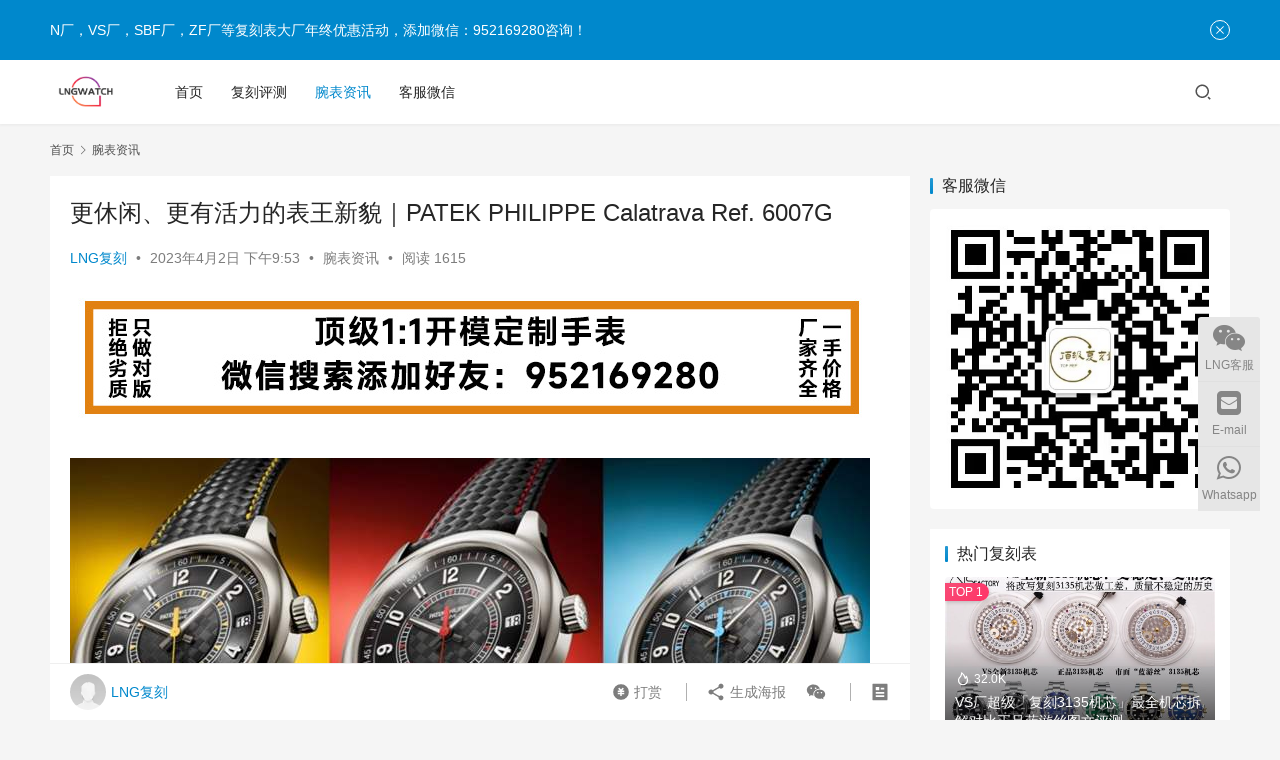

--- FILE ---
content_type: text/html; charset=UTF-8
request_url: http://www.lngwatch.com/26042.html
body_size: 14795
content:
<!DOCTYPE html>
<html lang="zh-CN">
<head>
    <meta charset="UTF-8">
    <meta http-equiv="X-UA-Compatible" content="IE=edge,chrome=1">
    <meta name="renderer" content="webkit">
    <meta name="viewport" content="width=device-width,initial-scale=1.0,user-scalable=no,maximum-scale=1,viewport-fit=cover">
    <title>更休闲、更有活力的表王新貌｜PATEK PHILIPPE Calatrava Ref. 6007G-N厂手表官网</title>
    <meta name="description" content="近年高级钟表行业都流行缤纷多样的色彩，追求年轻活力的潮流。之于PATEK PHILIPPE百达翡丽，这样的操作需要谨慎考虑，也要用心调配比对，毕竟这才符合表王顶级钟表的品牌定位。而自去年起，PATEK PHILIPPE已经开始作出这样的尝试，如表盘上炭灰色渐变色调、细致的粒状纹理、时标字体的变化，也有尊贵的渐变绿色、三..." />
<meta property="og:type" content="article" />
<meta property="og:url" content="http://www.lngwatch.com/26042.html" />
<meta property="og:site_name" content="N厂手表官网" />
<meta property="og:title" content="更休闲、更有活力的表王新貌｜PATEK PHILIPPE Calatrava Ref. 6007G" />
<meta property="og:image" content="http://www.lngwatch.com/wp-content/uploads/2023/04/202304011511506056.jpg" />
<meta property="og:description" content="近年高级钟表行业都流行缤纷多样的色彩，追求年轻活力的潮流。之于PATEK PHILIPPE百达翡丽，这样的操作需要谨慎考虑，也要用心调配比对，毕竟这才符合表王顶级钟表的品牌定位。而自去年起，PATEK PHILIPPE已经开始作出这样的尝试，如表盘上炭灰色渐变色调、细致的粒状纹理、时标字体的变化，也有尊贵的渐变绿色、三..." />
<link rel="canonical" href="http://www.lngwatch.com/26042.html" />
<meta name="applicable-device" content="pc,mobile" />
<meta http-equiv="Cache-Control" content="no-transform" />
<link rel='stylesheet' id='stylesheet-css'  href='//www.lngwatch.com/wp-content/uploads/wpcom/style.6.12.2.1712705534.css' type='text/css' media='all' />
<link rel='stylesheet' id='font-awesome-css'  href='http://www.lngwatch.com/wp-content/themes/justnews/themer/assets/css/font-awesome.css' type='text/css' media='all' />
<style id='global-styles-inline-css' type='text/css'>
body{--wp--preset--color--black: #000000;--wp--preset--color--cyan-bluish-gray: #abb8c3;--wp--preset--color--white: #ffffff;--wp--preset--color--pale-pink: #f78da7;--wp--preset--color--vivid-red: #cf2e2e;--wp--preset--color--luminous-vivid-orange: #ff6900;--wp--preset--color--luminous-vivid-amber: #fcb900;--wp--preset--color--light-green-cyan: #7bdcb5;--wp--preset--color--vivid-green-cyan: #00d084;--wp--preset--color--pale-cyan-blue: #8ed1fc;--wp--preset--color--vivid-cyan-blue: #0693e3;--wp--preset--color--vivid-purple: #9b51e0;--wp--preset--gradient--vivid-cyan-blue-to-vivid-purple: linear-gradient(135deg,rgba(6,147,227,1) 0%,rgb(155,81,224) 100%);--wp--preset--gradient--light-green-cyan-to-vivid-green-cyan: linear-gradient(135deg,rgb(122,220,180) 0%,rgb(0,208,130) 100%);--wp--preset--gradient--luminous-vivid-amber-to-luminous-vivid-orange: linear-gradient(135deg,rgba(252,185,0,1) 0%,rgba(255,105,0,1) 100%);--wp--preset--gradient--luminous-vivid-orange-to-vivid-red: linear-gradient(135deg,rgba(255,105,0,1) 0%,rgb(207,46,46) 100%);--wp--preset--gradient--very-light-gray-to-cyan-bluish-gray: linear-gradient(135deg,rgb(238,238,238) 0%,rgb(169,184,195) 100%);--wp--preset--gradient--cool-to-warm-spectrum: linear-gradient(135deg,rgb(74,234,220) 0%,rgb(151,120,209) 20%,rgb(207,42,186) 40%,rgb(238,44,130) 60%,rgb(251,105,98) 80%,rgb(254,248,76) 100%);--wp--preset--gradient--blush-light-purple: linear-gradient(135deg,rgb(255,206,236) 0%,rgb(152,150,240) 100%);--wp--preset--gradient--blush-bordeaux: linear-gradient(135deg,rgb(254,205,165) 0%,rgb(254,45,45) 50%,rgb(107,0,62) 100%);--wp--preset--gradient--luminous-dusk: linear-gradient(135deg,rgb(255,203,112) 0%,rgb(199,81,192) 50%,rgb(65,88,208) 100%);--wp--preset--gradient--pale-ocean: linear-gradient(135deg,rgb(255,245,203) 0%,rgb(182,227,212) 50%,rgb(51,167,181) 100%);--wp--preset--gradient--electric-grass: linear-gradient(135deg,rgb(202,248,128) 0%,rgb(113,206,126) 100%);--wp--preset--gradient--midnight: linear-gradient(135deg,rgb(2,3,129) 0%,rgb(40,116,252) 100%);--wp--preset--duotone--dark-grayscale: url('#wp-duotone-dark-grayscale');--wp--preset--duotone--grayscale: url('#wp-duotone-grayscale');--wp--preset--duotone--purple-yellow: url('#wp-duotone-purple-yellow');--wp--preset--duotone--blue-red: url('#wp-duotone-blue-red');--wp--preset--duotone--midnight: url('#wp-duotone-midnight');--wp--preset--duotone--magenta-yellow: url('#wp-duotone-magenta-yellow');--wp--preset--duotone--purple-green: url('#wp-duotone-purple-green');--wp--preset--duotone--blue-orange: url('#wp-duotone-blue-orange');--wp--preset--font-size--small: 13px;--wp--preset--font-size--medium: 20px;--wp--preset--font-size--large: 36px;--wp--preset--font-size--x-large: 42px;}.has-black-color{color: var(--wp--preset--color--black) !important;}.has-cyan-bluish-gray-color{color: var(--wp--preset--color--cyan-bluish-gray) !important;}.has-white-color{color: var(--wp--preset--color--white) !important;}.has-pale-pink-color{color: var(--wp--preset--color--pale-pink) !important;}.has-vivid-red-color{color: var(--wp--preset--color--vivid-red) !important;}.has-luminous-vivid-orange-color{color: var(--wp--preset--color--luminous-vivid-orange) !important;}.has-luminous-vivid-amber-color{color: var(--wp--preset--color--luminous-vivid-amber) !important;}.has-light-green-cyan-color{color: var(--wp--preset--color--light-green-cyan) !important;}.has-vivid-green-cyan-color{color: var(--wp--preset--color--vivid-green-cyan) !important;}.has-pale-cyan-blue-color{color: var(--wp--preset--color--pale-cyan-blue) !important;}.has-vivid-cyan-blue-color{color: var(--wp--preset--color--vivid-cyan-blue) !important;}.has-vivid-purple-color{color: var(--wp--preset--color--vivid-purple) !important;}.has-black-background-color{background-color: var(--wp--preset--color--black) !important;}.has-cyan-bluish-gray-background-color{background-color: var(--wp--preset--color--cyan-bluish-gray) !important;}.has-white-background-color{background-color: var(--wp--preset--color--white) !important;}.has-pale-pink-background-color{background-color: var(--wp--preset--color--pale-pink) !important;}.has-vivid-red-background-color{background-color: var(--wp--preset--color--vivid-red) !important;}.has-luminous-vivid-orange-background-color{background-color: var(--wp--preset--color--luminous-vivid-orange) !important;}.has-luminous-vivid-amber-background-color{background-color: var(--wp--preset--color--luminous-vivid-amber) !important;}.has-light-green-cyan-background-color{background-color: var(--wp--preset--color--light-green-cyan) !important;}.has-vivid-green-cyan-background-color{background-color: var(--wp--preset--color--vivid-green-cyan) !important;}.has-pale-cyan-blue-background-color{background-color: var(--wp--preset--color--pale-cyan-blue) !important;}.has-vivid-cyan-blue-background-color{background-color: var(--wp--preset--color--vivid-cyan-blue) !important;}.has-vivid-purple-background-color{background-color: var(--wp--preset--color--vivid-purple) !important;}.has-black-border-color{border-color: var(--wp--preset--color--black) !important;}.has-cyan-bluish-gray-border-color{border-color: var(--wp--preset--color--cyan-bluish-gray) !important;}.has-white-border-color{border-color: var(--wp--preset--color--white) !important;}.has-pale-pink-border-color{border-color: var(--wp--preset--color--pale-pink) !important;}.has-vivid-red-border-color{border-color: var(--wp--preset--color--vivid-red) !important;}.has-luminous-vivid-orange-border-color{border-color: var(--wp--preset--color--luminous-vivid-orange) !important;}.has-luminous-vivid-amber-border-color{border-color: var(--wp--preset--color--luminous-vivid-amber) !important;}.has-light-green-cyan-border-color{border-color: var(--wp--preset--color--light-green-cyan) !important;}.has-vivid-green-cyan-border-color{border-color: var(--wp--preset--color--vivid-green-cyan) !important;}.has-pale-cyan-blue-border-color{border-color: var(--wp--preset--color--pale-cyan-blue) !important;}.has-vivid-cyan-blue-border-color{border-color: var(--wp--preset--color--vivid-cyan-blue) !important;}.has-vivid-purple-border-color{border-color: var(--wp--preset--color--vivid-purple) !important;}.has-vivid-cyan-blue-to-vivid-purple-gradient-background{background: var(--wp--preset--gradient--vivid-cyan-blue-to-vivid-purple) !important;}.has-light-green-cyan-to-vivid-green-cyan-gradient-background{background: var(--wp--preset--gradient--light-green-cyan-to-vivid-green-cyan) !important;}.has-luminous-vivid-amber-to-luminous-vivid-orange-gradient-background{background: var(--wp--preset--gradient--luminous-vivid-amber-to-luminous-vivid-orange) !important;}.has-luminous-vivid-orange-to-vivid-red-gradient-background{background: var(--wp--preset--gradient--luminous-vivid-orange-to-vivid-red) !important;}.has-very-light-gray-to-cyan-bluish-gray-gradient-background{background: var(--wp--preset--gradient--very-light-gray-to-cyan-bluish-gray) !important;}.has-cool-to-warm-spectrum-gradient-background{background: var(--wp--preset--gradient--cool-to-warm-spectrum) !important;}.has-blush-light-purple-gradient-background{background: var(--wp--preset--gradient--blush-light-purple) !important;}.has-blush-bordeaux-gradient-background{background: var(--wp--preset--gradient--blush-bordeaux) !important;}.has-luminous-dusk-gradient-background{background: var(--wp--preset--gradient--luminous-dusk) !important;}.has-pale-ocean-gradient-background{background: var(--wp--preset--gradient--pale-ocean) !important;}.has-electric-grass-gradient-background{background: var(--wp--preset--gradient--electric-grass) !important;}.has-midnight-gradient-background{background: var(--wp--preset--gradient--midnight) !important;}.has-small-font-size{font-size: var(--wp--preset--font-size--small) !important;}.has-medium-font-size{font-size: var(--wp--preset--font-size--medium) !important;}.has-large-font-size{font-size: var(--wp--preset--font-size--large) !important;}.has-x-large-font-size{font-size: var(--wp--preset--font-size--x-large) !important;}
</style>
<script type='text/javascript' src='http://www.lngwatch.com/wp-includes/js/jquery/jquery.min.js' id='jquery-core-js'></script>
<script type='text/javascript' src='http://www.lngwatch.com/wp-includes/js/jquery/jquery-migrate.min.js' id='jquery-migrate-js'></script>
<script>
(function(){
var el = document.createElement("script");
el.src = "https://lf1-cdn-tos.bytegoofy.com/goofy/ttzz/push.js?47a6c20e1bff6111f6d20fc93d0fc82ec5618edf0fc912035157b16407cda52fbc434964556b7d7129e9b750ed197d397efd7b0c6c715c1701396e1af40cec962b8d7c8c6655c9b00211740aa8a98e2e";
el.id = "ttzz";
var s = document.getElementsByTagName("script")[0];
s.parentNode.insertBefore(el, s);
})(window)
</script>
<link rel="icon" href="http://www.lngwatch.com/wp-content/uploads/2022/08/cropped-logo11-1.png" sizes="32x32" />
<link rel="icon" href="http://www.lngwatch.com/wp-content/uploads/2022/08/cropped-logo11-1.png" sizes="192x192" />
<link rel="apple-touch-icon" href="http://www.lngwatch.com/wp-content/uploads/2022/08/cropped-logo11-1.png" />
<meta name="msapplication-TileImage" content="http://www.lngwatch.com/wp-content/uploads/2022/08/cropped-logo11-1.png" />
    <!--[if lte IE 11]><script src="http://www.lngwatch.com/wp-content/themes/justnews/js/update.js"></script><![endif]-->
</head>
<body class="post-template-default single single-post postid-26042 single-format-standard wp-custom-logo lang-cn el-boxed header-fixed">
<header class="header">
    <div class="container">
        <div class="navbar-header">
            <button type="button" class="navbar-toggle collapsed" data-toggle="collapse" data-target=".navbar-collapse" aria-label="menu">
                <span class="icon-bar icon-bar-1"></span>
                <span class="icon-bar icon-bar-2"></span>
                <span class="icon-bar icon-bar-3"></span>
            </button>
                        <div class="logo">
                <a href="http://www.lngwatch.com" rel="home">
                    <img src="http://www.lngwatch.com/wp-content/uploads/2022/08/cropped-logo.png" alt="N厂手表官网">
                </a>
            </div>
        </div>
        <div class="collapse navbar-collapse">
            <nav class="primary-menu"><ul id="menu-top%e5%af%bc%e8%88%aa" class="nav navbar-nav wpcom-adv-menu"><li class="menu-item"><a href="http://www.lngwatch.com">首页</a></li>
<li class="menu-item"><a href="http://www.lngwatch.com/category/repwatch">复刻评测</a></li>
<li class="menu-item current-post-ancestor current-post-parent active"><a href="http://www.lngwatch.com/category/%e8%85%95%e8%a1%a8%e8%b5%84%e8%ae%af">腕表资讯</a></li>
<li class="menu-item"><a href="http://www.lngwatch.com/contact">客服微信</a></li>
</ul></nav>            <div class="navbar-action">
                                <div class="navbar-search-icon j-navbar-search"><i class="wpcom-icon wi"><svg aria-hidden="true"><use xlink:href="#wi-search"></use></svg></i></div>
                                            </div>
            <form class="navbar-search" action="http://www.lngwatch.com" method="get" role="search">
                <div class="navbar-search-inner">
                    <i class="wpcom-icon wi navbar-search-close"><svg aria-hidden="true"><use xlink:href="#wi-close"></use></svg></i>                    <input type="text" name="s" class="navbar-search-input" autocomplete="off" placeholder="输入关键词搜索..." value="">
                    <button class="navbar-search-btn" type="submit"><i class="wpcom-icon wi"><svg aria-hidden="true"><use xlink:href="#wi-search"></use></svg></i></button>
                </div>
            </form>
        </div><!-- /.navbar-collapse -->
    </div><!-- /.container -->
</header>
<div id="wrap">    <div class="wrap container">
        <ol class="breadcrumb" vocab="https://schema.org/" typeof="BreadcrumbList"><li class="home" property="itemListElement" typeof="ListItem"><a href="http://www.lngwatch.com" property="item" typeof="WebPage"><span property="name" class="hide">N厂手表官网</span>首页</a><meta property="position" content="1"></li><li property="itemListElement" typeof="ListItem"><i class="wpcom-icon wi"><svg aria-hidden="true"><use xlink:href="#wi-arrow-right-3"></use></svg></i><a href="http://www.lngwatch.com/category/%e8%85%95%e8%a1%a8%e8%b5%84%e8%ae%af" property="item" typeof="WebPage"><span property="name">腕表资讯</span></a><meta property="position" content="2"></li></ol>        <main class="main">
                            <article id="post-26042" class="post-26042 post type-post status-publish format-standard has-post-thumbnail hentry category-5 entry">
                    <div class="entry-main">
                                                                        <div class="entry-head">
                            <h1 class="entry-title">更休闲、更有活力的表王新貌｜PATEK PHILIPPE Calatrava Ref. 6007G</h1>
                            <div class="entry-info">
                                                                    <span class="vcard">
                                        <a class="nickname url fn j-user-card" data-user="1" href="http://www.lngwatch.com/author/lngwatch">LNG复刻</a>
                                    </span>
                                    <span class="dot">•</span>
                                                                <time class="entry-date published" datetime="2023-04-02T21:53:36+08:00" pubdate>
                                    2023年4月2日 下午9:53                                </time>
                                <span class="dot">•</span>
                                <a href="http://www.lngwatch.com/category/%e8%85%95%e8%a1%a8%e8%b5%84%e8%ae%af" rel="category tag">腕表资讯</a>                                                                        <span class="dot">•</span>
                                        <span>阅读 1615</span>
                                                                </div>
                        </div>
                        <div class="wpcom_myimg_wrap __single_1"><a href="http://www.lngwatch.com/contact" target="_blank"><img src="http://www.lngwatch.com/a/article-1.jpg"></a></div>
                                                <div class="entry-content">
                            <p><!-- wp:image --></p>
<figure class="wp-block-image"><noscript><img src="http://www.lngwatch.com/wp-content/uploads/2023/04/202304011511506056.jpg" alt="更休闲、更有活力的表王新貌｜PATEK PHILIPPE Calatrava Ref. 6007G"/></noscript><img class="j-lazy" src="http://www.lngwatch.com/wp-content/themes/justnews/themer/assets/images/lazy.png" data-original="http://www.lngwatch.com/wp-content/uploads/2023/04/202304011511506056.jpg" alt="更休闲、更有活力的表王新貌｜PATEK PHILIPPE Calatrava Ref. 6007G"/></figure>
<p><!-- /wp:image --></p>
<p><!-- wp:paragraph --></p>
<p>近年高级钟表行业都流行缤纷多样的色彩，追求年轻活力的潮流。之于PATEK PHILIPPE百达翡丽，这样的操作需要谨慎考虑，也要用心调配比对，毕竟这才符合表王顶级钟表的品牌定位。而自去年起，PATEK PHILIPPE已经开始作出这样的尝试，如表盘上炭灰色渐变色调、细致的粒状纹理、时标字体的变化，也有尊贵的渐变绿色、三文鱼色等表盘新装，让表款拥有抢眼气质新色，同时更百搭。</p>
<p><!-- /wp:paragraph --></p>
<p><!-- wp:paragraph --></p>
<p>来到今年，PATEK PHILIPPE再带来不少惊喜，有复杂功能新作，也有令人喜爱的新色新面貌。其中，Calatrava Ref. 6007G以三个型号同步登场，藉由黄、红、蓝配黑色，打造动感造型。</p>
<p><!-- /wp:paragraph --></p>
<p><!-- wp:image --></p>
<figure class="wp-block-image"><noscript><img src="http://www.lngwatch.com/wp-content/uploads/2023/04/202304011511506060.jpg" alt="PATEK PHILIPPE - 更休闲、更有活力的表王新貌｜PATEK PHILIPPE Calatrava Ref. 6007G"/></noscript><img class="j-lazy" src="http://www.lngwatch.com/wp-content/themes/justnews/themer/assets/images/lazy.png" data-original="http://www.lngwatch.com/wp-content/uploads/2023/04/202304011511506060.jpg" alt="PATEK PHILIPPE - 更休闲、更有活力的表王新貌｜PATEK PHILIPPE Calatrava Ref. 6007G"/></figure>
<p><!-- /wp:image --></p>
<p><!-- wp:heading {"level":5} --></p>
<h5>Ref. 6007G-001（黄）、Ref. 6007G-010（红）、Ref. 6007G-011，白金材质／26-330 SC自动上链机芯／时．分、秒、日期显示／蓝宝石水晶镜面、透明底盖／防水30米／表径40mm</h5>
<p><!-- /wp:heading --></p>
<p><!-- wp:paragraph --></p>
<p>撇开色调先不说，这款表最抢眼的地方莫过于表盘上中央部分的「碳纤风格」（&#8221;Carbon&#8221; pattern）凸纹装饰。去年在Ref. 5935A-001的三文鱼色表盘上也有这样的设计，但值得一提的是，在这之前，这种纹理一般只出现在一些珍贵款式，如2017年Only Watch慈善拍卖的Ref. 5208T-010，或是2020年登场、纪念全新制表大楼在2019年于日内瓦Plan-les-Ouates落成的Ref. 6007A-001限量版等等。而今年这款Ref. 6007G的设计正正秉承该款限量版，也是源自2017年至2019年同系列的Ref. 6006。</p>
<p><!-- /wp:paragraph --></p>
<p><!-- wp:image --></p>
<figure class="wp-block-image"><noscript><img src="http://www.lngwatch.com/wp-content/uploads/2023/04/202304011511506061.jpg" alt="PATEK PHILIPPE - 更休闲、更有活力的表王新貌｜PATEK PHILIPPE Calatrava Ref. 6007G"/></noscript><img class="j-lazy" src="http://www.lngwatch.com/wp-content/themes/justnews/themer/assets/images/lazy.png" data-original="http://www.lngwatch.com/wp-content/uploads/2023/04/202304011511506061.jpg" alt="PATEK PHILIPPE - 更休闲、更有活力的表王新貌｜PATEK PHILIPPE Calatrava Ref. 6007G"/></figure>
<p><!-- /wp:image --></p>
<p><!-- wp:image --></p>
<figure class="wp-block-image"><noscript><img src="http://www.lngwatch.com/wp-content/uploads/2023/04/202304011511506072.jpg" alt="PATEK PHILIPPE - 更休闲、更有活力的表王新貌｜PATEK PHILIPPE Calatrava Ref. 6007G"/></noscript><img class="j-lazy" src="http://www.lngwatch.com/wp-content/themes/justnews/themer/assets/images/lazy.png" data-original="http://www.lngwatch.com/wp-content/uploads/2023/04/202304011511506072.jpg" alt="PATEK PHILIPPE - 更休闲、更有活力的表王新貌｜PATEK PHILIPPE Calatrava Ref. 6007G"/></figure>
<p><!-- /wp:image --></p>
<p><!-- wp:heading {"level":5} --></p>
<h5>表盘上所用的「碳纤风格」凸纹过去只在珍贵款式上可见，去年首度登场于非限量版的Ref. 5935A-001，第四款采用这种纹理的就是今年这款Ref. 6007G。</h5>
<p><!-- /wp:heading --></p>
<p><!-- wp:paragraph --></p>
<p>Ref. 6007G-001、6007G-010及6007G-011上，黑檀木色表盘分为几个同心圆环层次，跟Ref. 6007A-001有些相似，都采用了双重分钟轨、旋转磨砂加工效果小时环、添上放射状纹理的表盘外缘分钟轨度等等。表盘外缘的分钟轨分区、内分钟轨的三角形小时刻度、中央秒针等，都分别点缀黄色、红色及天蓝色。细看之下，还可见外缘分钟轨刻度以一上一下的间隔形式呈现，在细节处营造动感。其他细节还有炭灰色巴顿式指针和立体阿拉伯数字时标全以白金制成，并添上白色夜光涂层，确保显时清晰。</p>
<p><!-- /wp:paragraph --></p>
<p><!-- wp:image --></p>
<figure class="wp-block-image"><noscript><img src="http://www.lngwatch.com/wp-content/uploads/2023/04/202304011511506073.jpg" alt="PATEK PHILIPPE - 更休闲、更有活力的表王新貌｜PATEK PHILIPPE Calatrava Ref. 6007G"/></noscript><img class="j-lazy" src="http://www.lngwatch.com/wp-content/themes/justnews/themer/assets/images/lazy.png" data-original="http://www.lngwatch.com/wp-content/uploads/2023/04/202304011511506073.jpg" alt="PATEK PHILIPPE - 更休闲、更有活力的表王新貌｜PATEK PHILIPPE Calatrava Ref. 6007G"/></figure>
<p><!-- /wp:image --></p>
<p><!-- wp:heading {"level":5} --></p>
<h5>黑檀木色表盘上分为不同的同心圆环层次，都采用了双重分钟轨、小时环呈旋转磨砂加工效果等设计。表盘外缘的分钟轨度采用放射状纹理，刻度以一上一下的间隔形成呈现。时标与时分针均覆有白色夜光涂层。</h5>
<p><!-- /wp:heading --></p>
<p><!-- wp:paragraph --></p>
<p>三个款式均采用白金表壳，表径40mm，表厚为9.17mm，相比Ref. 6007A-001的9.07mm略厚了一些，但也相当纤薄，尤其表耳弧线优美，表壳还经过全面抛光处理，表身感觉格外细腻精致。可以说，Ref. 6007G有着PATEK PHILIPPE传统的优雅美感，但表盘上的种种细节、色调，都为其增添了不少活力，这种活力却也有别于品牌的运动表，使其成为一款更现代、更休闲百搭的PATEK PHILIPPE腕表。</p>
<p><!-- /wp:paragraph --></p>
<p><!-- wp:image --></p>
<figure class="wp-block-image"><noscript><img src="http://www.lngwatch.com/wp-content/uploads/2023/04/202304011511506074.jpg" alt="PATEK PHILIPPE - 更休闲、更有活力的表王新貌｜PATEK PHILIPPE Calatrava Ref. 6007G"/></noscript><img class="j-lazy" src="http://www.lngwatch.com/wp-content/themes/justnews/themer/assets/images/lazy.png" data-original="http://www.lngwatch.com/wp-content/uploads/2023/04/202304011511506074.jpg" alt="PATEK PHILIPPE - 更休闲、更有活力的表王新貌｜PATEK PHILIPPE Calatrava Ref. 6007G"/></figure>
<p><!-- /wp:image --></p>
<p><!-- wp:heading {"level":5} --></p>
<h5>白金表壳尺寸为40mm，表厚9.17mm，表耳弧线优美，表壳还经过全面抛光处理，格外精致，配以表盘也很有年轻活力感。</h5>
<p><!-- /wp:heading --></p>
<p><!-- wp:paragraph --></p>
<p>表内搭载的26-330 SC自动上链机芯，是Ref. 6007A-001表内324 SC机芯的升级版。PATEK PHILIPPE自2019年起已经以26-330系列取代自2004年打造的324系列机芯，当时首度搭载于Ref. 5212A-001，其后也用于前年停产的Ref. 5711。新机芯的其中一个特色，就是以采用LIGA光刻电铸模造技术打造三番车，并具备停秒功能，可借此在调校时间时精准至秒钟。透过蓝宝石水晶底盖，也可欣赏机芯的精细结构与加工细节。</p>
<p><!-- /wp:paragraph --></p>
<p><!-- wp:image --></p>
<figure class="wp-block-image"><noscript><img src="http://www.lngwatch.com/wp-content/uploads/2023/04/202304011511506085.jpg" alt="PATEK PHILIPPE - 更休闲、更有活力的表王新貌｜PATEK PHILIPPE Calatrava Ref. 6007G"/></noscript><img class="j-lazy" src="http://www.lngwatch.com/wp-content/themes/justnews/themer/assets/images/lazy.png" data-original="http://www.lngwatch.com/wp-content/uploads/2023/04/202304011511506085.jpg" alt="PATEK PHILIPPE - 更休闲、更有活力的表王新貌｜PATEK PHILIPPE Calatrava Ref. 6007G"/></figure>
<p><!-- /wp:image --></p>
<p><!-- wp:heading {"level":5} --></p>
<h5>所搭载的26-330 SC自动上链机芯是324 SC机芯的升级版，具备停秒功能。</h5>
<p><!-- /wp:heading --></p>
<p><!-- wp:paragraph --></p>
<p>除了表盘上可见的「碳纤风格」纹理，PATEK PHILIPPE也为向来身为腕表配角的表带注入特色，以这种「碳纤风格」凸纹装饰黑色小牛皮表带，而表带上的缝线和内衬也点缀了与表盘相配的黄、红或天蓝色，配搭白金针扣，让动感仿佛从表盘上蔓延开去。</p>
<p><!-- /wp:paragraph --></p>
<p><!-- wp:image --></p>
<figure class="wp-block-image"><noscript><img src="http://www.lngwatch.com/wp-content/uploads/2023/04/202304011511506086.jpg" alt="PATEK PHILIPPE - 更休闲、更有活力的表王新貌｜PATEK PHILIPPE Calatrava Ref. 6007G"/></noscript><img class="j-lazy" src="http://www.lngwatch.com/wp-content/themes/justnews/themer/assets/images/lazy.png" data-original="http://www.lngwatch.com/wp-content/uploads/2023/04/202304011511506086.jpg" alt="PATEK PHILIPPE - 更休闲、更有活力的表王新貌｜PATEK PHILIPPE Calatrava Ref. 6007G"/></figure>
<p><!-- /wp:image --></p>
<p><!-- wp:heading {"level":5} --></p>
<h5>黑色小牛皮表带同样饰有「碳纤风格」凸纹，缝线和内衬也点缀了与表盘相配的黄、红或天蓝色。</h5>
<p><!-- /wp:heading --></p>
<div class="entry-readmore"><div class="entry-readmore-btn"></div></div>                                                        <div class="entry-copyright"><p>原创文章，作者：LNG复刻，如若转载，请注明出处：http://www.lngwatch.com/26042.html</p></div>                        </div>

                        <div class="entry-tag"></div>
                        <div class="entry-action">
                            <div class="btn-zan" data-id="26042"><i class="wpcom-icon wi"><svg aria-hidden="true"><use xlink:href="#wi-thumb-up-fill"></use></svg></i> 赞 <span class="entry-action-num">(0)</span></div>

                                                    </div>

                        <div class="entry-bar">
                            <div class="entry-bar-inner clearfix">
                                                                    <div class="author pull-left">
                                                                                <a data-user="1" target="_blank" href="http://www.lngwatch.com/author/lngwatch" class="avatar j-user-card">
                                            <img alt='LNG复刻' src='http://cravatar.cn/avatar/64e1b8d34f425d19e1ee2ea7236d3028?s=60&#038;d=mm&#038;r=g' srcset='http://cravatar.cn/avatar/64e1b8d34f425d19e1ee2ea7236d3028?s=120&#038;d=mm&#038;r=g 2x' class='avatar avatar-60 photo' height='60' width='60' /><span class="author-name">LNG复刻</span>                                        </a>
                                    </div>
                                                                <div class="info pull-right">
                                    <div class="info-item meta">
                                                                                                                                                                    <a class="meta-item dashang" href="javascript:;">
                                                <i class="wpcom-icon wi"><svg aria-hidden="true"><use xlink:href="#wi-cny-circle-fill"></use></svg></i> 打赏                                                <span class="dashang-img">
                                                                                                            <span>
                                                        <img src="//www.lngwatch.com/wp-content/uploads/2022/06/qrcode.jpg" alt="微信扫一扫加客服"/>
                                                            微信扫一扫加客服                                                    </span>
                                                                                                                                                        </span>
                                            </a>
                                                                            </div>
                                    <div class="info-item share">
                                        <a class="meta-item mobile j-mobile-share" href="javascript:;" data-id="26042" data-qrcode="http://www.lngwatch.com/26042.html"><i class="wpcom-icon wi"><svg aria-hidden="true"><use xlink:href="#wi-share"></use></svg></i> 生成海报</a>
                                                                                    <a class="meta-item wechat" data-share="wechat" target="_blank" rel="nofollow" href="#">
                                                <i class="wpcom-icon wi"><svg aria-hidden="true"><use xlink:href="#wi-wechat"></use></svg></i>                                            </a>
                                                                            </div>
                                    <div class="info-item act">
                                        <a href="javascript:;" id="j-reading"><i class="wpcom-icon wi"><svg aria-hidden="true"><use xlink:href="#wi-article"></use></svg></i></a>
                                    </div>
                                </div>
                            </div>
                        </div>
                    </div>
                        <div class="entry-page">
                    <div class="entry-page-prev j-lazy" style="background-image: url('http://www.lngwatch.com/wp-content/themes/justnews/themer/assets/images/lazy.png');" data-original="http://www.lngwatch.com/wp-content/uploads/2023/04/202303311555408770-480x300.jpg">
                <a href="http://www.lngwatch.com/26020.html" title="江诗丹顿双面复杂巨作：置中演绎南北月相，实时捕捉天文星象｜阁楼工匠双月超卓复杂功能腕表" rel="prev">
                    <span>江诗丹顿双面复杂巨作：置中演绎南北月相，实时捕捉天文星象｜阁楼工匠双月超卓复杂功能腕表</span>
                </a>
                <div class="entry-page-info">
                    <span class="pull-left"><i class="wpcom-icon wi"><svg aria-hidden="true"><use xlink:href="#wi-arrow-left-double"></use></svg></i> 上一篇</span>
                    <span class="pull-right">2023年4月2日 下午9:53</span>
                </div>
            </div>
                            <div class="entry-page-next j-lazy" style="background-image: url('http://www.lngwatch.com/wp-content/themes/justnews/themer/assets/images/lazy.png');" data-original="http://www.lngwatch.com/wp-content/uploads/2023/04/202304011649101056-480x300.jpg">
                <a href="http://www.lngwatch.com/26044.html" title="测试你的运动表尺寸下限！帝舵TUDOR Black Bay 54更袖珍更薄，表径37mm" rel="next">
                    <span>测试你的运动表尺寸下限！帝舵TUDOR Black Bay 54更袖珍更薄，表径37mm</span>
                </a>
                <div class="entry-page-info">
                    <span class="pull-right">下一篇 <i class="wpcom-icon wi"><svg aria-hidden="true"><use xlink:href="#wi-arrow-right-double"></use></svg></i></span>
                    <span class="pull-left">2023年4月2日 下午9:53</span>
                </div>
            </div>
            </div>
                    <div class="wpcom_myimg_wrap __single_2"><a href="http://www.lngwatch.com/contact" target="_blank"><img src="http://www.lngwatch.com/a/article-2.jpg"></a></div>                                            <div class="entry-related-posts">
                            <h3 class="entry-related-title">相关推荐</h3><ul class="entry-related cols-3 post-loop post-loop-default"><li class="item">
        <div class="item-img">
        <a class="item-img-inner" href="http://www.lngwatch.com/35191.html" title="百年灵Endurance Pro石英运动表：中性尺寸38毫米新作亮相台北" target="_blank" rel="bookmark">
            <img width="480" height="300" src="http://www.lngwatch.com/wp-content/themes/justnews/themer/assets/images/lazy.png" class="attachment-default size-default wp-post-image j-lazy" alt="百年灵Endurance Pro石英运动表：中性尺寸38毫米新作亮相台北" data-original="http://www.lngwatch.com/wp-content/uploads/2024/08/1720171850234-480x300.jpg" />        </a>
                <a class="item-category" href="http://www.lngwatch.com/category/%e8%85%95%e8%a1%a8%e8%b5%84%e8%ae%af" target="_blank">腕表资讯</a>
            </div>
        <div class="item-content">
                <h4 class="item-title">
            <a href="http://www.lngwatch.com/35191.html" target="_blank" rel="bookmark">
                                 百年灵Endurance Pro石英运动表：中性尺寸38毫米新作亮相台北            </a>
        </h4>
        <div class="item-excerpt">
            <p>BREITLING百年灵以其创新精神和卓越品质，在钟表界中一直占有一席之地。2024年，品牌再次带来惊喜，推出了Endurance Pro石英运动表的中性尺寸38毫米款式，并在台北&#8230;</p>
        </div>
        <div class="item-meta">
                                    <span class="item-meta-li date">2024年8月15日</span>
            <div class="item-meta-right">
                <span class="item-meta-li views" title="阅读数"><i class="wpcom-icon wi"><svg aria-hidden="true"><use xlink:href="#wi-eye"></use></svg></i>618</span>            </div>
        </div>
    </div>
</li>
<li class="item">
        <div class="item-img">
        <a class="item-img-inner" href="http://www.lngwatch.com/1409.html" title="2020 LVMH WATCH WEEK速报：TAG HEUER新作一览" target="_blank" rel="bookmark">
            <img width="480" height="300" src="http://www.lngwatch.com/wp-content/themes/justnews/themer/assets/images/lazy.png" class="attachment-default size-default wp-post-image j-lazy" alt="2020 LVMH WATCH WEEK速报：TAG HEUER新作一览" loading="lazy" data-original="http://www.lngwatch.com/wp-content/uploads/2022/08/cb91bb6bc193ee16d8c2a48f181c3a21-480x300.jpeg" />        </a>
                <a class="item-category" href="http://www.lngwatch.com/category/%e8%85%95%e8%a1%a8%e8%b5%84%e8%ae%af" target="_blank">腕表资讯</a>
            </div>
        <div class="item-content">
                <h4 class="item-title">
            <a href="http://www.lngwatch.com/1409.html" target="_blank" rel="bookmark">
                                 2020 LVMH WATCH WEEK速报：TAG HEUER新作一览            </a>
        </h4>
        <div class="item-excerpt">
            <p>往年的SIHH日内瓦钟表沙龙都是在一月举办，由于全世界最重要的钟表产业工作者在这段时间都会在日内瓦聚首，因此不少钟表品牌也挑选在这个时段到日内瓦办展，其中每年都在BASEL发表年度&#8230;</p>
        </div>
        <div class="item-meta">
                                    <span class="item-meta-li date">2022年8月2日</span>
            <div class="item-meta-right">
                <span class="item-meta-li views" title="阅读数"><i class="wpcom-icon wi"><svg aria-hidden="true"><use xlink:href="#wi-eye"></use></svg></i>792</span>            </div>
        </div>
    </div>
</li>
<li class="item">
        <div class="item-img">
        <a class="item-img-inner" href="http://www.lngwatch.com/3630.html" title="本周手表 教会我欣赏不对称的精美德国手表" target="_blank" rel="bookmark">
            <img width="480" height="300" src="http://www.lngwatch.com/wp-content/themes/justnews/themer/assets/images/lazy.png" class="attachment-default size-default wp-post-image j-lazy" alt="本周手表 教会我欣赏不对称的精美德国手表" loading="lazy" data-original="http://www.lngwatch.com/wp-content/uploads/2022/09/6e70a757e1f3ede81adf8a1a48b200fd-scaled-480x300.jpeg" />        </a>
                <a class="item-category" href="http://www.lngwatch.com/category/%e8%85%95%e8%a1%a8%e8%b5%84%e8%ae%af" target="_blank">腕表资讯</a>
            </div>
        <div class="item-content">
                <h4 class="item-title">
            <a href="http://www.lngwatch.com/3630.html" target="_blank" rel="bookmark">
                                 本周手表 教会我欣赏不对称的精美德国手表            </a>
        </h4>
        <div class="item-excerpt">
            <p>报时是一项简单的业务，以最好的方式基本，在我看来，添加任何怪癖或复杂性似乎都错过了重点——实际上是机会——手表必须擅长帮助人们定位自己的这一非常重要的功能在现实中并同时出现，另一个&#8230;</p>
        </div>
        <div class="item-meta">
                                    <span class="item-meta-li date">2022年9月6日</span>
            <div class="item-meta-right">
                <span class="item-meta-li views" title="阅读数"><i class="wpcom-icon wi"><svg aria-hidden="true"><use xlink:href="#wi-eye"></use></svg></i>992</span>            </div>
        </div>
    </div>
</li>
<li class="item item-myimg"><div class="wpcom_myimg_wrap __flow"><a href="http://www.lngwatch.com/contact" target="_blank"><img src="http://www.lngwatch.com/a/list-1.jpg"></a></div></li><li class="item">
        <div class="item-img">
        <a class="item-img-inner" href="http://www.lngwatch.com/21933.html" title="规格表The Grand Seiko &#8216;Soko&#8217;特别版见树见林" target="_blank" rel="bookmark">
            <img width="480" height="300" src="http://www.lngwatch.com/wp-content/themes/justnews/themer/assets/images/lazy.png" class="attachment-default size-default wp-post-image j-lazy" alt="规格表The Grand Seiko &#039;Soko&#039;特别版见树见林" loading="lazy" data-original="http://www.lngwatch.com/wp-content/uploads/2023/02/HERO2-480x300.jpg" />        </a>
                <a class="item-category" href="http://www.lngwatch.com/category/%e8%85%95%e8%a1%a8%e8%b5%84%e8%ae%af" target="_blank">腕表资讯</a>
            </div>
        <div class="item-content">
                <h4 class="item-title">
            <a href="http://www.lngwatch.com/21933.html" target="_blank" rel="bookmark">
                                 规格表The Grand Seiko &#8216;Soko&#8217;特别版见树见林            </a>
        </h4>
        <div class="item-excerpt">
            <p>如果 Grand Seiko 有两件事做得好，那就是表盘，并将这些表盘的颜色与日本 24 个微季节之一联系起来。Grand Seiko SBGA429“Soko”（直译为“霜降”）&#8230;</p>
        </div>
        <div class="item-meta">
                                    <span class="item-meta-li date">2023年2月9日</span>
            <div class="item-meta-right">
                <span class="item-meta-li views" title="阅读数"><i class="wpcom-icon wi"><svg aria-hidden="true"><use xlink:href="#wi-eye"></use></svg></i>833</span>            </div>
        </div>
    </div>
</li>
<li class="item">
        <div class="item-img">
        <a class="item-img-inner" href="http://www.lngwatch.com/28224.html" title="宇舶表面处理成就质感的关键" target="_blank" rel="bookmark">
            <img width="480" height="300" src="http://www.lngwatch.com/wp-content/themes/justnews/themer/assets/images/lazy.png" class="attachment-default size-default wp-post-image j-lazy" alt="宇舶表面处理成就质感的关键" loading="lazy" data-original="http://www.lngwatch.com/wp-content/uploads/2023/08/202307060955306649-480x300.jpg" />        </a>
                <a class="item-category" href="http://www.lngwatch.com/category/%e8%85%95%e8%a1%a8%e8%b5%84%e8%ae%af" target="_blank">腕表资讯</a>
            </div>
        <div class="item-content">
                <h4 class="item-title">
            <a href="http://www.lngwatch.com/28224.html" target="_blank" rel="bookmark">
                                 宇舶表面处理成就质感的关键            </a>
        </h4>
        <div class="item-excerpt">
            <p>以Big Bang计时码表按把为蓝本设计的链节有许多切面和倒角，可以零死角反射光线，所以表面修饰相当重要。 腕表中的链带虽然只是配角的角色，但终究也是整体设计的一环，质感和工艺细节&#8230;</p>
        </div>
        <div class="item-meta">
                                    <span class="item-meta-li date">2023年8月19日</span>
            <div class="item-meta-right">
                <span class="item-meta-li views" title="阅读数"><i class="wpcom-icon wi"><svg aria-hidden="true"><use xlink:href="#wi-eye"></use></svg></i>689</span>            </div>
        </div>
    </div>
</li>
</ul>                        </div>
                                    </article>
                    </main>
                    <aside class="sidebar">
                <div class="widget widget_media_image"><h3 class="widget-title"><span>客服微信</span></h3><img width="430" height="430" src="http://www.lngwatch.com/wp-content/themes/justnews/themer/assets/images/lazy.png" class="image wp-image-42  attachment-full size-full j-lazy" alt="更休闲、更有活力的表王新貌｜PATEK PHILIPPE Calatrava Ref. 6007G" style="max-width: 100%; height: auto;" data-original="http://www.lngwatch.com/wp-content/uploads/2022/06/qrcode.jpg" /></div><div class="widget widget_post_hot"><h3 class="widget-title"><span>热门复刻表</span></h3>            <ul>
                                    <li class="item">
                                                    <div class="item-img">
                                <a class="item-img-inner" href="http://www.lngwatch.com/14300.html" title="VS厂超级「复刻3135机芯」最全机芯拆解对比正品蓝游丝图文评测">
                                    <img width="480" height="300" src="http://www.lngwatch.com/wp-content/themes/justnews/themer/assets/images/lazy.png" class="attachment-default size-default wp-post-image j-lazy" alt="VS厂超级「复刻3135机芯」最全机芯拆解对比正品蓝游丝图文评测" loading="lazy" data-original="http://www.lngwatch.com/wp-content/uploads/2022/11/22-480x300.jpg" />                                </a>
                            </div>
                                                <div class="item-content">
                            <div class="item-hot"><i class="wpcom-icon wi"><svg aria-hidden="true"><use xlink:href="#wi-huo"></use></svg></i>32.0K</div>                            <p class="item-title"><a href="http://www.lngwatch.com/14300.html" title="VS厂超级「复刻3135机芯」最全机芯拆解对比正品蓝游丝图文评测">VS厂超级「复刻3135机芯」最全机芯拆解对比正品蓝游丝图文评测</a></p>
                                                    </div>
                    </li>
                                    <li class="item">
                                                    <div class="item-img">
                                <a class="item-img-inner" href="http://www.lngwatch.com/5106.html" title="N厂劳力士4130迪通拿「冰蓝迪」116506评测">
                                    <img width="480" height="300" src="http://www.lngwatch.com/wp-content/themes/justnews/themer/assets/images/lazy.png" class="attachment-default size-default wp-post-image j-lazy" alt="N厂劳力士4130迪通拿「冰蓝迪」116506评测" loading="lazy" data-original="http://www.lngwatch.com/wp-content/uploads/2022/10/1d9e03992805dcbf359127c17283a400-480x300.jpeg" />                                </a>
                            </div>
                                                <div class="item-content">
                                                        <p class="item-title"><a href="http://www.lngwatch.com/5106.html" title="N厂劳力士4130迪通拿「冰蓝迪」116506评测">N厂劳力士4130迪通拿「冰蓝迪」116506评测</a></p>
                            <div class="item-hot"><i class="wpcom-icon wi"><svg aria-hidden="true"><use xlink:href="#wi-huo"></use></svg></i>31.8K</div>                        </div>
                    </li>
                                    <li class="item">
                                                    <div class="item-img">
                                <a class="item-img-inner" href="http://www.lngwatch.com/1300.html" title="KING厂复刻劳力士7750机芯迪通拿复刻表厚度做到一致">
                                    <img width="480" height="300" src="http://www.lngwatch.com/wp-content/themes/justnews/themer/assets/images/lazy.png" class="attachment-default size-default wp-post-image j-lazy" alt="KING厂复刻劳力士7750机芯迪通拿复刻表厚度做到一致" loading="lazy" data-original="http://www.lngwatch.com/wp-content/uploads/2022/07/f22865256e37bea8c88abec7e8fe0314-480x300.jpeg" />                                </a>
                            </div>
                                                <div class="item-content">
                                                        <p class="item-title"><a href="http://www.lngwatch.com/1300.html" title="KING厂复刻劳力士7750机芯迪通拿复刻表厚度做到一致">KING厂复刻劳力士7750机芯迪通拿复刻表厚度做到一致</a></p>
                            <div class="item-hot"><i class="wpcom-icon wi"><svg aria-hidden="true"><use xlink:href="#wi-huo"></use></svg></i>31.4K</div>                        </div>
                    </li>
                                    <li class="item">
                                                    <div class="item-img">
                                <a class="item-img-inner" href="http://www.lngwatch.com/5154.html" title="C厂绿水鬼对比正品评测-Clean厂劳力士绿水鬼真假对比怎么样">
                                    <img width="480" height="300" src="http://www.lngwatch.com/wp-content/themes/justnews/themer/assets/images/lazy.png" class="attachment-default size-default wp-post-image j-lazy" alt="C厂绿水鬼对比正品评测-Clean厂劳力士绿水鬼真假对比怎么样" loading="lazy" data-original="http://www.lngwatch.com/wp-content/uploads/2022/10/ead87aa466754f6f9dedd0851211327b-scaled-480x300.jpg" />                                </a>
                            </div>
                                                <div class="item-content">
                                                        <p class="item-title"><a href="http://www.lngwatch.com/5154.html" title="C厂绿水鬼对比正品评测-Clean厂劳力士绿水鬼真假对比怎么样">C厂绿水鬼对比正品评测-Clean厂劳力士绿水鬼真假对比怎么样</a></p>
                            <div class="item-hot"><i class="wpcom-icon wi"><svg aria-hidden="true"><use xlink:href="#wi-huo"></use></svg></i>31.3K</div>                        </div>
                    </li>
                                    <li class="item">
                                                    <div class="item-img">
                                <a class="item-img-inner" href="http://www.lngwatch.com/18174.html" title="VS厂(SBF)劳力士「单红鬼王」126600入手评测购买指南">
                                    <img width="480" height="300" src="http://www.lngwatch.com/wp-content/themes/justnews/themer/assets/images/lazy.png" class="attachment-default size-default wp-post-image j-lazy" alt="VS厂(SBF)劳力士「单红鬼王」126600入手评测购买指南" loading="lazy" data-original="http://www.lngwatch.com/wp-content/uploads/2022/12/image-7-480x300.png" />                                </a>
                            </div>
                                                <div class="item-content">
                                                        <p class="item-title"><a href="http://www.lngwatch.com/18174.html" title="VS厂(SBF)劳力士「单红鬼王」126600入手评测购买指南">VS厂(SBF)劳力士「单红鬼王」126600入手评测购买指南</a></p>
                            <div class="item-hot"><i class="wpcom-icon wi"><svg aria-hidden="true"><use xlink:href="#wi-huo"></use></svg></i>31.0K</div>                        </div>
                    </li>
                                    <li class="item">
                                                    <div class="item-img">
                                <a class="item-img-inner" href="http://www.lngwatch.com/1307.html" title="RM厂欧米茄绿金霸月球表18K金款复刻做工怎么样">
                                    <img width="480" height="300" src="http://www.lngwatch.com/wp-content/themes/justnews/themer/assets/images/lazy.png" class="attachment-default size-default wp-post-image j-lazy" alt="RM厂欧米茄绿金霸月球表18K金款复刻做工怎么样" loading="lazy" data-original="http://www.lngwatch.com/wp-content/uploads/2022/07/3ab76aac868d39d5f73a6c7f898ddcdf-480x300.jpeg" />                                </a>
                            </div>
                                                <div class="item-content">
                                                        <p class="item-title"><a href="http://www.lngwatch.com/1307.html" title="RM厂欧米茄绿金霸月球表18K金款复刻做工怎么样">RM厂欧米茄绿金霸月球表18K金款复刻做工怎么样</a></p>
                            <div class="item-hot"><i class="wpcom-icon wi"><svg aria-hidden="true"><use xlink:href="#wi-huo"></use></svg></i>30.6K</div>                        </div>
                    </li>
                                    <li class="item">
                                                    <div class="item-img">
                                <a class="item-img-inner" href="http://www.lngwatch.com/2658.html" title="OR厂复刻手表有官网吗?和GF厂有什么关系">
                                    <img width="480" height="300" src="http://www.lngwatch.com/wp-content/themes/justnews/themer/assets/images/lazy.png" class="attachment-default size-default wp-post-image j-lazy" alt="OR厂复刻手表有官网吗?和GF厂有什么关系" loading="lazy" data-original="http://www.lngwatch.com/wp-content/uploads/2022/08/微信图片_20210722141259-480x300.jpg" />                                </a>
                            </div>
                                                <div class="item-content">
                                                        <p class="item-title"><a href="http://www.lngwatch.com/2658.html" title="OR厂复刻手表有官网吗?和GF厂有什么关系">OR厂复刻手表有官网吗?和GF厂有什么关系</a></p>
                            <div class="item-hot"><i class="wpcom-icon wi"><svg aria-hidden="true"><use xlink:href="#wi-huo"></use></svg></i>30.2K</div>                        </div>
                    </li>
                                    <li class="item">
                                                    <div class="item-img">
                                <a class="item-img-inner" href="http://www.lngwatch.com/2505.html" title="原单表和正品有什么区别呢">
                                    <img width="480" height="300" src="http://www.lngwatch.com/wp-content/themes/justnews/themer/assets/images/lazy.png" class="attachment-default size-default wp-post-image j-lazy" alt="原单表和正品有什么区别呢" loading="lazy" data-original="http://www.lngwatch.com/wp-content/uploads/2022/08/f7dc89228bdd85b83a6ccd7571c2f44e-480x300.jpeg" />                                </a>
                            </div>
                                                <div class="item-content">
                                                        <p class="item-title"><a href="http://www.lngwatch.com/2505.html" title="原单表和正品有什么区别呢">原单表和正品有什么区别呢</a></p>
                            <div class="item-hot"><i class="wpcom-icon wi"><svg aria-hidden="true"><use xlink:href="#wi-huo"></use></svg></i>30.2K</div>                        </div>
                    </li>
                                    <li class="item">
                                                    <div class="item-img">
                                <a class="item-img-inner" href="http://www.lngwatch.com/27268.html" title="VS厂(SBF厂)四分之一橙对比正品怎么样,VS厂欧米茄四分之一橙会一眼假吗">
                                    <img width="480" height="300" src="http://www.lngwatch.com/wp-content/themes/justnews/themer/assets/images/lazy.png" class="attachment-default size-default wp-post-image j-lazy" alt="VS厂(SBF厂)四分之一橙对比正品怎么样,VS厂欧米茄四分之一橙会一眼假吗" loading="lazy" data-original="http://www.lngwatch.com/wp-content/uploads/2023/05/2022072209310587-480x300.jpg" />                                </a>
                            </div>
                                                <div class="item-content">
                                                        <p class="item-title"><a href="http://www.lngwatch.com/27268.html" title="VS厂(SBF厂)四分之一橙对比正品怎么样,VS厂欧米茄四分之一橙会一眼假吗">VS厂(SBF厂)四分之一橙对比正品怎么样,VS厂欧米茄四分之一橙会一眼假吗</a></p>
                            <div class="item-hot"><i class="wpcom-icon wi"><svg aria-hidden="true"><use xlink:href="#wi-huo"></use></svg></i>29.5K</div>                        </div>
                    </li>
                                    <li class="item">
                                                    <div class="item-img">
                                <a class="item-img-inner" href="http://www.lngwatch.com/27298.html" title="XF厂爱彼15202做工值得入手吗,XF厂15202质量怎么样">
                                    <img width="480" height="300" src="http://www.lngwatch.com/wp-content/themes/justnews/themer/assets/images/lazy.png" class="attachment-default size-default wp-post-image j-lazy" alt="XF厂爱彼15202做工值得入手吗,XF厂15202质量怎么样" loading="lazy" data-original="http://www.lngwatch.com/wp-content/uploads/2023/05/2022072301433630-480x300.jpg" />                                </a>
                            </div>
                                                <div class="item-content">
                                                        <p class="item-title"><a href="http://www.lngwatch.com/27298.html" title="XF厂爱彼15202做工值得入手吗,XF厂15202质量怎么样">XF厂爱彼15202做工值得入手吗,XF厂15202质量怎么样</a></p>
                            <div class="item-hot"><i class="wpcom-icon wi"><svg aria-hidden="true"><use xlink:href="#wi-huo"></use></svg></i>29.4K</div>                        </div>
                    </li>
                            </ul>
        </div><div class="widget widget_lastest_products"><h3 class="widget-title"><span>猜你喜欢</span></h3>            <ul class="p-list">
                                    <li class="col-xs-24 col-md-12 p-item">
                        <div class="p-item-wrap">
                            <a class="thumb" href="http://www.lngwatch.com/27003.html">
                                <img width="480" height="300" src="http://www.lngwatch.com/wp-content/themes/justnews/themer/assets/images/lazy.png" class="attachment-default size-default wp-post-image j-lazy" alt="VS厂(SBF厂)欧米茄星座怎么样,VS厂星座做工质量值得入手吗" loading="lazy" data-original="http://www.lngwatch.com/wp-content/uploads/2023/04/2023043013543290-480x300.jpg" />                            </a>
                            <h4 class="title">
                                <a href="http://www.lngwatch.com/27003.html" title="VS厂(SBF厂)欧米茄星座怎么样,VS厂星座做工质量值得入手吗">
                                    VS厂(SBF厂)欧米茄星座怎么样,VS厂星座做工质量值得入手吗                                </a>
                            </h4>
                        </div>
                    </li>
                                    <li class="col-xs-24 col-md-12 p-item">
                        <div class="p-item-wrap">
                            <a class="thumb" href="http://www.lngwatch.com/15635.html">
                                <img width="480" height="300" src="http://www.lngwatch.com/wp-content/themes/justnews/themer/assets/images/lazy.png" class="attachment-default size-default wp-post-image j-lazy" alt="VS厂劳力士41白金蓝水鬼「搭载3235机芯」126619LB" loading="lazy" data-original="http://www.lngwatch.com/wp-content/uploads/2022/11/2022112208553153-480x300.jpg" />                            </a>
                            <h4 class="title">
                                <a href="http://www.lngwatch.com/15635.html" title="VS厂劳力士41白金蓝水鬼「搭载3235机芯」126619LB">
                                    VS厂劳力士41白金蓝水鬼「搭载3235机芯」126619LB                                </a>
                            </h4>
                        </div>
                    </li>
                                    <li class="col-xs-24 col-md-12 p-item">
                        <div class="p-item-wrap">
                            <a class="thumb" href="http://www.lngwatch.com/34633.html">
                                <img width="480" height="300" src="http://www.lngwatch.com/wp-content/themes/justnews/themer/assets/images/lazy.png" class="attachment-default size-default wp-post-image j-lazy" alt="C厂Clean厂劳力士126334蓝盘日志41mm男款做工评测" loading="lazy" data-original="http://www.lngwatch.com/wp-content/uploads/2024/08/i1700149879_602_0-480x300.jpg" />                            </a>
                            <h4 class="title">
                                <a href="http://www.lngwatch.com/34633.html" title="C厂Clean厂劳力士126334蓝盘日志41mm男款做工评测">
                                    C厂Clean厂劳力士126334蓝盘日志41mm男款做工评测                                </a>
                            </h4>
                        </div>
                    </li>
                                    <li class="col-xs-24 col-md-12 p-item">
                        <div class="p-item-wrap">
                            <a class="thumb" href="http://www.lngwatch.com/4529.html">
                                <img width="480" height="300" src="http://www.lngwatch.com/wp-content/themes/justnews/themer/assets/images/lazy.png" class="attachment-default size-default wp-post-image j-lazy" alt="BT厂迪通拿真假对比-BT厂劳力士迪通拿复刻表对比正品区别大吗" loading="lazy" data-original="http://www.lngwatch.com/wp-content/uploads/2022/09/a1645536152220_3424-480x300.jpg" />                            </a>
                            <h4 class="title">
                                <a href="http://www.lngwatch.com/4529.html" title="BT厂迪通拿真假对比-BT厂劳力士迪通拿复刻表对比正品区别大吗">
                                    BT厂迪通拿真假对比-BT厂劳力士迪通拿复刻表对比正品区别大吗                                </a>
                            </h4>
                        </div>
                    </li>
                                    <li class="col-xs-24 col-md-12 p-item">
                        <div class="p-item-wrap">
                            <a class="thumb" href="http://www.lngwatch.com/35125.html">
                                <img width="480" height="300" src="http://www.lngwatch.com/wp-content/themes/justnews/themer/assets/images/lazy.png" class="attachment-default size-default wp-post-image j-lazy" alt="BV厂卡地亚山度士WSSA0009：真假对比与市面版本优势分析" loading="lazy" data-original="http://www.lngwatch.com/wp-content/uploads/2024/08/i1713312494_9951_4-480x300.jpg" />                            </a>
                            <h4 class="title">
                                <a href="http://www.lngwatch.com/35125.html" title="BV厂卡地亚山度士WSSA0009：真假对比与市面版本优势分析">
                                    BV厂卡地亚山度士WSSA0009：真假对比与市面版本优势分析                                </a>
                            </h4>
                        </div>
                    </li>
                            </ul>
        </div><div class="widget widget_tags"><h3 class="widget-title"><span>热门搜索</span></h3>        <div class="tagcloud">
                            <a href="http://www.lngwatch.com/tag/vsfactory" title="VS厂">VS厂</a>
                            <a href="http://www.lngwatch.com/tag/c%e5%8e%82" title="C厂">C厂</a>
                            <a href="http://www.lngwatch.com/tag/sbf%e5%8e%82" title="SBF厂">SBF厂</a>
                            <a href="http://www.lngwatch.com/tag/zf%e5%8e%82" title="ZF厂">ZF厂</a>
                            <a href="http://www.lngwatch.com/tag/noobfactory" title="N厂">N厂</a>
                            <a href="http://www.lngwatch.com/tag/c%e5%8e%82%e5%8a%b3%e5%8a%9b%e5%a3%ab" title="C厂劳力士">C厂劳力士</a>
                            <a href="http://www.lngwatch.com/tag/aps%e5%8e%82" title="APS厂">APS厂</a>
                            <a href="http://www.lngwatch.com/tag/c%e5%8e%82%e8%bf%aa%e9%80%9a%e6%8b%bf" title="C厂迪通拿">C厂迪通拿</a>
                            <a href="http://www.lngwatch.com/tag/c%e5%8e%82%e7%86%8a%e7%8c%ab%e8%bf%aa" title="C厂熊猫迪">C厂熊猫迪</a>
                            <a href="http://www.lngwatch.com/tag/vs%e5%8e%82%e6%b2%9b%e7%ba%b3%e6%b5%b7" title="VS厂沛纳海">VS厂沛纳海</a>
                            <a href="http://www.lngwatch.com/tag/gf%e5%8e%82" title="GF厂">GF厂</a>
                            <a href="http://www.lngwatch.com/tag/bt%e5%8e%82" title="BT厂">BT厂</a>
                            <a href="http://www.lngwatch.com/tag/c%e5%8e%82%e6%97%a5%e5%bf%97" title="C厂日志">C厂日志</a>
                            <a href="http://www.lngwatch.com/tag/vs%e5%8e%82%e6%ac%a7%e7%b1%b3%e8%8c%84" title="VS厂欧米茄">VS厂欧米茄</a>
                            <a href="http://www.lngwatch.com/tag/vs%e5%8e%82%e5%8a%b3%e5%8a%9b%e5%a3%ab" title="VS厂劳力士">VS厂劳力士</a>
                            <a href="http://www.lngwatch.com/tag/3k%e5%8e%82" title="3K厂">3K厂</a>
                            <a href="http://www.lngwatch.com/tag/ppf%e5%8e%82" title="PPF厂">PPF厂</a>
                            <a href="http://www.lngwatch.com/tag/aps%e5%8e%82%e7%88%b1%e5%bd%bc" title="APS厂爱彼">APS厂爱彼</a>
                            <a href="http://www.lngwatch.com/tag/mks%e5%8e%82" title="MKS厂">MKS厂</a>
                            <a href="http://www.lngwatch.com/tag/xf%e5%8e%82" title="XF厂">XF厂</a>
                            <a href="http://www.lngwatch.com/tag/c%e5%8e%82%e6%b0%b4%e6%b3%a5%e7%81%b0%e8%bf%aa%e9%80%9a%e6%8b%bf" title="C厂水泥灰迪通拿">C厂水泥灰迪通拿</a>
                            <a href="http://www.lngwatch.com/tag/zf%e5%8e%82%e5%b8%9d%e8%88%b5" title="ZF厂帝舵">ZF厂帝舵</a>
                            <a href="http://www.lngwatch.com/tag/c%e5%8e%82%e4%bd%99%e6%96%87%e4%b9%90" title="C厂余文乐">C厂余文乐</a>
                            <a href="http://www.lngwatch.com/tag/c%e5%8e%82%e9%bb%91%e7%9b%98%e7%86%8a%e7%8c%ab%e8%bf%aa" title="C厂黑盘熊猫迪">C厂黑盘熊猫迪</a>
                            <a href="http://www.lngwatch.com/tag/c%e5%8e%82%e9%bb%91%e9%99%b6%e8%bf%aa" title="C厂黑陶迪">C厂黑陶迪</a>
                            <a href="http://www.lngwatch.com/tag/vs%e5%8e%82%e6%b5%b7%e9%a9%ac150" title="VS厂海马150">VS厂海马150</a>
                            <a href="http://www.lngwatch.com/tag/v7%e5%8e%82" title="V7厂">V7厂</a>
                            <a href="http://www.lngwatch.com/tag/bbf%e5%8e%82" title="BBF厂">BBF厂</a>
                            <a href="http://www.lngwatch.com/tag/c%e5%8e%82%e6%b8%b8%e8%89%87" title="C厂游艇">C厂游艇</a>
                            <a href="http://www.lngwatch.com/tag/af%e5%8e%82" title="AF厂">AF厂</a>
                    </div>
        </div>            </aside>
            </div>
</div>
<footer class="footer width-footer-bar">
    <div class="container">
        <div class="clearfix">
                        <div class="footer-col footer-col-copy">
                                <div class="copyright">
                    <p>Copyright © 2022 LNG复刻手表 Powered by N厂手表官网 <a href="http://www.lngwatch.com/sitemap.xml">网站地图</a></p>
                </div>
            </div>
            <div class="footer-col footer-col-sns">
                <div class="footer-sns">
                                    </div>
            </div>
        </div>
    </div>
</footer>
            <div class="action action-style-1 action-color-0 action-pos-0" style="bottom:20%;">
                                                <div class="action-item">
                                    <i class="wpcom-icon fa fa-wechat action-item-icon"></i>                                    <span>LNG客服</span>                                    <div class="action-item-inner action-item-type-1">
                                        <img class="action-item-img" src="//www.lngwatch.com/wp-content/uploads/2022/06/qrcode.jpg" alt="LNG客服">                                    </div>
                                </div>
                                                                                    <div class="action-item">
                                    <i class="wpcom-icon fa fa-envelope-square action-item-icon"></i>                                    <span>E-mail</span>                                    <div class="action-item-inner action-item-type-2">
                                        <p>Johnsonisbetter@gmail.com</p>
                                    </div>
                                </div>
                                                                                    <div class="action-item">
                                    <i class="wpcom-icon fa fa-whatsapp action-item-icon"></i>                                    <span>Whatsapp</span>                                    <div class="action-item-inner action-item-type-1">
                                        <img class="action-item-img" src="http://www.zslhs.com/wp-content/uploads/2024/03/2024032318195284.png" alt="Whatsapp">                                    </div>
                                </div>
                                                                                        <div class="action-item gotop j-top">
                        <i class="wpcom-icon wi action-item-icon"><svg aria-hidden="true"><use xlink:href="#wi-arrow-up-2"></use></svg></i>                        <span>返回顶部</span>                    </div>
                            </div>
                    <div class="footer-bar">
                                    <div class="fb-item">
                                                    <a href="//www.lngwatch.com/wp-content/uploads/2022/06/qrcode.jpg" class="j-footer-bar-qrcode">
                                <i class="wpcom-icon fa fa-wechat fb-item-icon"></i>                                <span>客服微信</span>
                            </a>
                                            </div>
                                    <div class="fb-item">
                                                    <a href="javascript:;" class="j-footer-bar-copy" >
                                <script type="text/tpl">952169280</script>
                                <i class="wpcom-icon fa fa-copy fb-item-icon"></i>                                <span>复刻微信号码</span>
                            </a>
                                            </div>
                            </div>
        <script type='text/javascript' id='main-js-extra'>
/* <![CDATA[ */
var _wpcom_js = {"webp":"","ajaxurl":"http:\/\/www.lngwatch.com\/wp-admin\/admin-ajax.php","theme_url":"http:\/\/www.lngwatch.com\/wp-content\/themes\/justnews","slide_speed":"5000","is_admin":"0","js_lang":{"copy_done":"\u590d\u5236\u6210\u529f\uff01","copy_fail":"\u6d4f\u89c8\u5668\u6682\u4e0d\u652f\u6301\u62f7\u8d1d\u529f\u80fd","confirm":"\u786e\u5b9a","qrcode":"\u4e8c\u7ef4\u7801","page_loaded":"\u5df2\u7ecf\u5230\u5e95\u4e86","no_content":"\u6682\u65e0\u5185\u5bb9","load_failed":"\u52a0\u8f7d\u5931\u8d25\uff0c\u8bf7\u7a0d\u540e\u518d\u8bd5\uff01","expand_more":"\u9605\u8bfb\u5269\u4f59 %s"},"lightbox":"1","post_id":"26042","poster":{"notice":"\u8bf7\u957f\u6309\u4fdd\u5b58\u56fe\u7247\uff0c\u5c06\u5185\u5bb9\u5206\u4eab\u7ed9\u66f4\u591a\u597d\u53cb","generating":"\u6b63\u5728\u751f\u6210\u6d77\u62a5\u56fe\u7247...","failed":"\u6d77\u62a5\u56fe\u7247\u751f\u6210\u5931\u8d25"},"video_height":"482","fixed_sidebar":"1","dark_style":"2","font_url":"\/\/googlefonts.wp-china-yes.net\/css2?family=Noto+Sans+SC:wght@400;500&display=swap"};
/* ]]> */
</script>
<script type='text/javascript' src='http://www.lngwatch.com/wp-content/themes/justnews/js/main.js' id='main-js'></script>
<script type='text/javascript' src='http://www.lngwatch.com/wp-content/themes/justnews/themer/assets/js/icons-2.7.1.js' id='wpcom-icons-js'></script>
<script type='text/javascript' id='image-sizes-js-extra'>
/* <![CDATA[ */
var IMAGE_SIZES = {"version":"3.5","disables":["thumbnail","medium","medium_large","large","boke_x_single_thumb","boke_x_featured_large_thumb","1536x1536","2048x2048","boke_x_featured_small_thumb"]};
/* ]]> */
</script>
<script type='text/javascript' src='http://www.lngwatch.com/wp-content/plugins/image-sizes/assets/js/front.min.js' id='image-sizes-js'></script>
            <div class="top-news" style="background-color: ;">
                <div class="top-news-content container">
                    <div class="content-text">N厂，VS厂，SBF厂，ZF厂等复刻表大厂年终优惠活动，添加微信：952169280咨询！</div>
                    <i class="wpcom-icon wi top-news-close"><svg aria-hidden="true"><use xlink:href="#wi-close"></use></svg></i>                </div>
            </div>
            <script type="application/ld+json">
        {
            "@context": "https://schema.org",
            "@type": "Article",
            "@id": "http://www.lngwatch.com/26042.html",
            "url": "http://www.lngwatch.com/26042.html",
            "headline": "更休闲、更有活力的表王新貌｜PATEK PHILIPPE Calatrava Ref. 6007G",
            "image": ["http://www.lngwatch.com/wp-content/uploads/2023/04/202304011511506056.jpg","http://www.lngwatch.com/wp-content/uploads/2023/04/202304011511506060.jpg","http://www.lngwatch.com/wp-content/uploads/2023/04/202304011511506061.jpg"],            "description": "近年高级钟表行业都流行缤纷多样的色彩，追求年轻活力的潮流。之于PATEK PHILIPPE百达翡丽，这样的操作需要谨慎考虑，也要用心调配比对，毕竟这才符合表王顶级钟表的品牌定位。而...",
            "datePublished": "2023-04-02T21:53:36",
            "dateModified": "2023-04-02T21:53:44",
            "author": {"@type":"Person","name":"LNG复刻","url":"http://www.lngwatch.com/author/lngwatch"}        }
    </script>
        </body>
</html>